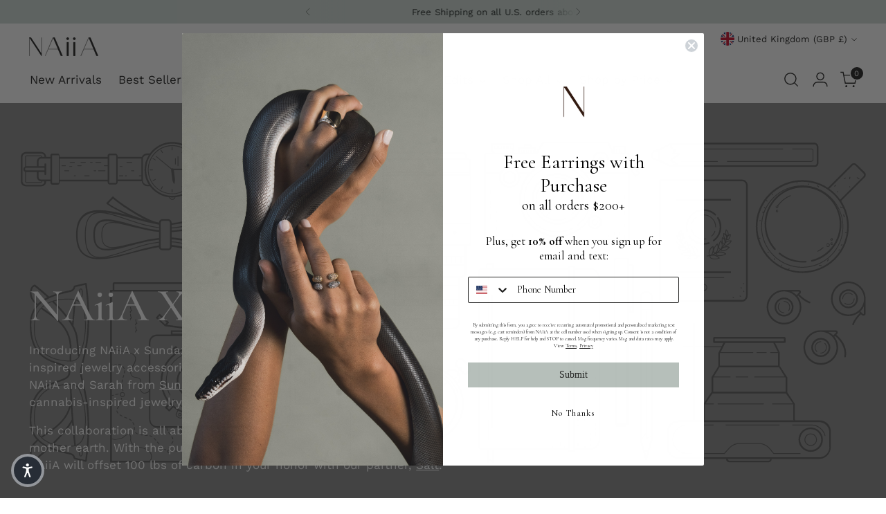

--- FILE ---
content_type: text/javascript; charset=utf-8
request_url: https://shopnaiia.com/en-gb/cart/update.js
body_size: 512
content:
{"token":"hWN8J4bDOiTSlcpxmvQnO6RG?key=33d394ba7784466b19a8c7d9043ec518","note":null,"attributes":{"_barId":"25230-e44fc0b3-a575-438c-8334-b0eadd9e5958"},"original_total_price":0,"total_price":0,"total_discount":0,"total_weight":0.0,"item_count":0,"items":[],"requires_shipping":false,"currency":"GBP","items_subtotal_price":0,"cart_level_discount_applications":[],"discount_codes":[],"items_changelog":{"added":[]}}

--- FILE ---
content_type: text/javascript; charset=utf-8
request_url: https://shopnaiia.com/en-gb/cart/update.js
body_size: 351
content:
{"token":"hWN8J4bDOiTSlcpxmvQnO6RG?key=33d394ba7784466b19a8c7d9043ec518","note":"","attributes":{"_barId":"25230-e44fc0b3-a575-438c-8334-b0eadd9e5958","_source":"Rebuy","_attribution":"Smart Cart 2.0"},"original_total_price":0,"total_price":0,"total_discount":0,"total_weight":0.0,"item_count":0,"items":[],"requires_shipping":false,"currency":"GBP","items_subtotal_price":0,"cart_level_discount_applications":[],"discount_codes":[],"items_changelog":{"added":[]}}